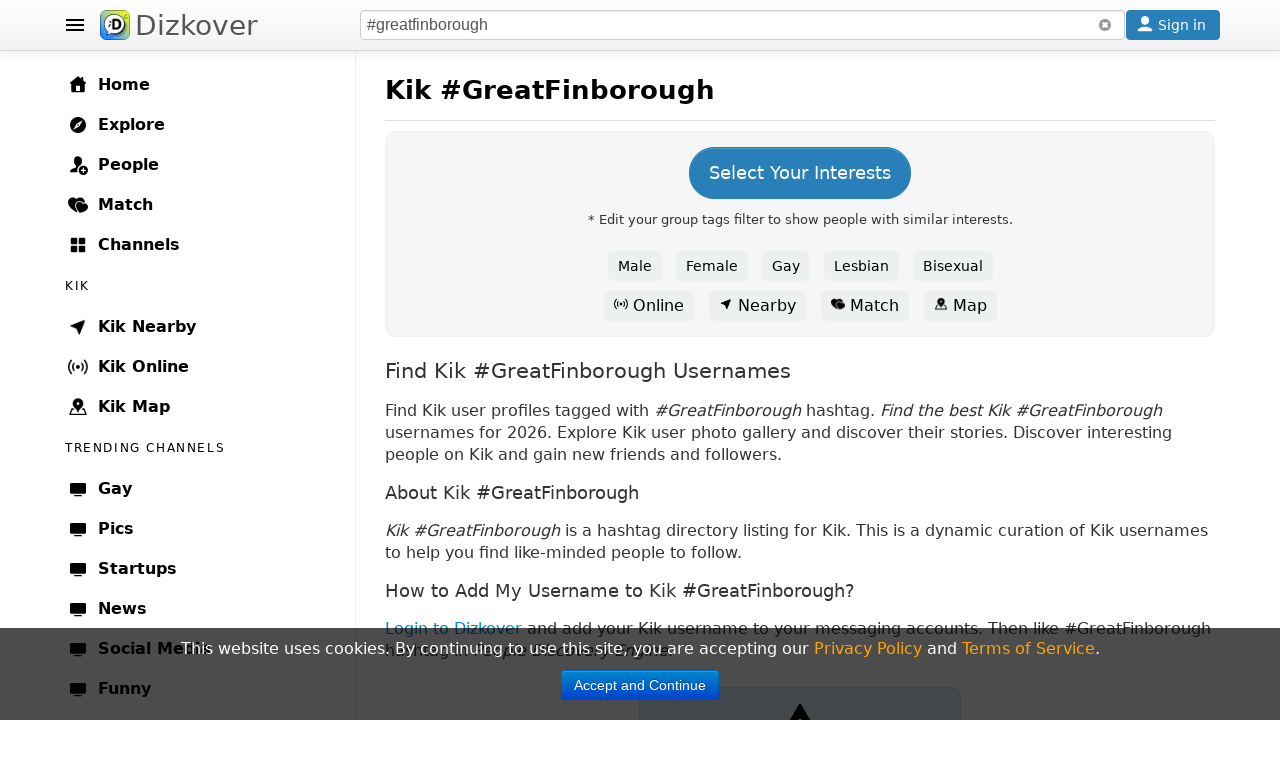

--- FILE ---
content_type: text/html; charset=UTF-8
request_url: https://www.dizkover.com/kik/greatfinborough
body_size: 26692
content:
<!DOCTYPE html>
<html xmlns="http://www.w3.org/1999/xhtml" xml:lang="en" lang="en" itemscope="" itemtype="http://schema.org/WebPage">
<head>
<meta http-equiv="Content-Type" content="text/html; charset=utf-8" />
<link rel="shortcut icon" type="image/x-icon" href="https://img.dizkover.com/images/favicon.1119.ico" />
<link rel="apple-touch-icon" sizes="167x167" href="https://img.dizkover.com/images/favicon-167x167.1119.png" />
<link rel="apple-touch-icon" sizes="180x180" href="https://img.dizkover.com/images/favicon-180x180.1119.png" />
<meta name="apple-mobile-web-app-title" content="Dizkover">


<meta itemprop="name" content="Kik #GreatFinborough" />
<meta name="description" content="Find the best Kik #GreatFinborough usernames of 2026. Explore millions of Kik #GreatFinborough usernames with photos. Add your Kik and get more followers." />
<meta itemprop="description" content="Find the best Kik #GreatFinborough usernames of 2026. Explore millions of Kik #GreatFinborough usernames with photos. Add your Kik and get more followers." />
<meta property="fb:app_id" content="144998332352997" />
<meta property="og:url" content="https://www.dizkover.com/kik/greatfinborough" />
<meta property="og:title" content="Kik #GreatFinborough - Dizkover" />
<meta property="og:description" content="Find the best Kik #GreatFinborough usernames of 2026. Explore millions of Kik #GreatFinborough usernames with photos. Add your Kik and get more followers." />
<meta property="og:image" content="https://img.dizkover.com/images/logo.png" />
<meta property="twitter:card" content="summary_large_image" />
<meta property="twitter:site" content="@Dizkover" />
<meta property="twitter:title" content="Kik #GreatFinborough - Dizkover" />
<meta property="twitter:description" content="Find the best Kik #GreatFinborough usernames of 2026. Explore millions of Kik #GreatFinborough usernames with photos. Add your Kik and get more followers." />
<meta property="twitter:image" content="https://img.dizkover.com/images/logo.png" />
<meta itemprop="url" content="https://www.dizkover.com/kik/greatfinborough" />
<meta itemprop="primaryImageOfPage" content="https://img.dizkover.com/images/logo.png" />
<meta itemprop="thumbnailUrl" content="https://img.dizkover.com/images/logo.png" />
<meta itemprop="image" content="https://img.dizkover.com/images/logo.png" />
<meta itemprop="publisher" content="Dizkover Media, LLC" />
<meta itemprop="dateCreated" content="" />
<meta itemprop="datePublished" content="" />
<meta itemprop="dateModified" content="" />
<meta itemprop="reviewedBy" content="Dizkover Media, LLC" />
<meta itemprop="lastReviewed" content="" />
<meta name="viewport" content="width=device-width, initial-scale=1, maximum-scale=1, user-scalable=0" />
<link rel="canonical" href="https://www.dizkover.com/kik/greatfinborough" />
<link rel="stylesheet" type="text/css" href="https://img.dizkover.com/themes/bootstrap/css/styles.1119.min.css" />
<link rel="stylesheet" type="text/css" href="https://img.dizkover.com/assets/e3ecaab1/css/bootstrap.min.css" />
<link rel="stylesheet" type="text/css" href="https://img.dizkover.com/assets/e3ecaab1/css/bootstrap-responsive.min.css" />
<script type="text/javascript" src="https://img.dizkover.com/assets/1b1dd3f4/jquery.min.js"></script>
<script type="text/javascript" src="https://img.dizkover.com/assets/e3ecaab1/js/bootstrap.min.js"></script>
<title>Kik #GreatFinborough - Dizkover</title>

<script type="application/ld+json">[{"@context":"http://schema.org","@type":"WebSite","name":"Dizkover","description":"Dizkover is an app to discover interesting people to add on all socials like snapchat. Find people who share your interests, share stories, find people nearby, and find a match. Add people on snapchat, kik, and skype.","url":"https://www.dizkover.com","thumbnailUrl":"https://img.dizkover.com/images/dizkover-snapcode.png"},{"@context":"http://schema.org","@type":"Organization","name":"Dizkover Media, LLC","url":"https://www.dizkover.com","sameAs":["https://www.facebook.com/dizkover","https://twitter.com/dizkover","https://www.instagram.com/dizkover","https://www.pinterest.com/dizkover"]}]</script><script>$(document).ready(function(){ jQuery('.tags a.tag').each(function(){if ($(this).text().toLowerCase()=='#greatfinborough') {$(this).addClass('active')}}); })</script>
	<script>
	$(document).ready(function(){ 
		$('#siteMenu .category .parent a.menu-label[href="' + window.location.pathname + '"]').addClass('active');
		$('#siteMenu .category .parent a.menu-label[href="https://www.dizkover.com' + window.location.pathname + '"]').addClass('active');
		if (window.location.pathname.toLowerCase()=='/match/match') {
			$('#siteMenu .category .parent a.menu-label[href="/match"]').addClass('active');
		}
	});
	</script>
<!-- gad-nothing --!>

</head>

	<body>


<div id="menuSpot">
<div class="container" role="contentinfo" itemscope="" itemtype="http://schema.org/SiteNavigationElement">
<div id="siteMenu" class="categories" style="">
<div id="siteMenuInner" class="category" style="padding-top:15px;">

<span class="parent"><a class="menu-label" itemprop="url" href="/"><span class="menu-icon icon-home"></span> <span itemprop="name">Home</span></a></span>
<span class="parent"><a class="menu-label" itemprop="url" href="/explore"><span class="menu-icon icon-explore"></span> <span itemprop="name">Explore</span></a></span>
<span class="parent"><a class="menu-label" itemprop="url" href="/people"><span class="menu-icon icon-people"></span> <span itemprop="name">People</span></a></span>
<span style="display:none;" class="parent"><a class="menu-label" itemprop="url" href="/map"><span class="menu-icon icon-map"></span> <span itemprop="name">Map</span></a></span>
<span class="parent"><a class="menu-label" itemprop="url" href="/match" data-id="menumembers"><span class="menu-icon icon-match"></span> <span itemprop="name">Match</span></a></span>	
<span class="parent"><a class="menu-label" itemprop="url" href="/channels"><span class="menu-icon icon-channels"></span> <span itemprop="name">Channels</span></a></span>



	<div class="menu-header">
	<span class="menu-header-label"><a href="/kik">KIK</a></span>
	</div>
	<span class="parent"><a class="menu-label" itemprop="url" href="https://www.dizkover.com/kik/nearby"><span class="menu-icon icon-nearby"></span> <span itemprop="name">Kik Nearby</span></a></span>
	<span class="parent"><a class="menu-label" itemprop="url" href="https://www.dizkover.com/kik/online"><span class="menu-icon icon-online"></span> <span itemprop="name">Kik Online</span></a></span>
	<span class="parent"><a class="menu-label" itemprop="url" href="https://www.dizkover.com/map/kik"><span class="menu-icon icon-map"></span> <span itemprop="name"> Kik Map</span></a></span>
	



	<div class="menu-header">
	<span class="menu-header-label"><span class="text" style="display:inline-block;">Trending Channels</span></span>
	</div>
	<span class="parent"><a class="menu-label" itemprop="url" href="https://www.dizkover.com/gay" data-id="162" data-initfollow="" data-follow="1"><span class="menu-icon icon-channel"></span> <span itemprop="name">Gay</span></a></span> <span class="parent"><a class="menu-label" itemprop="url" href="https://www.dizkover.com/pics" data-id="80" data-initfollow="" data-follow="1"><span class="menu-icon icon-channel"></span> <span itemprop="name">Pics</span></a></span> <span class="parent"><a class="menu-label" itemprop="url" href="https://www.dizkover.com/startups" data-id="158" data-initfollow="" data-follow="1"><span class="menu-icon icon-channel"></span> <span itemprop="name">Startups</span></a></span> <span class="parent"><a class="menu-label" itemprop="url" href="https://www.dizkover.com/news" data-id="2" data-initfollow="" data-follow="1"><span class="menu-icon icon-channel"></span> <span itemprop="name">News</span></a></span> <span class="parent"><a class="menu-label" itemprop="url" href="https://www.dizkover.com/social+media" data-id="3" data-initfollow="" data-follow="1"><span class="menu-icon icon-channel"></span> <span itemprop="name">Social Media</span></a></span> <span class="parent"><a class="menu-label" itemprop="url" href="https://www.dizkover.com/funny" data-id="4" data-initfollow="" data-follow="1"><span class="menu-icon icon-channel"></span> <span itemprop="name">Funny</span></a></span> <span class="parent"><a class="menu-label" itemprop="url" href="https://www.dizkover.com/entertainment" data-id="5" data-initfollow="" data-follow="1"><span class="menu-icon icon-channel"></span> <span itemprop="name">Entertainment</span></a></span> <span class="parent"><a class="menu-label" itemprop="url" href="https://www.dizkover.com/sports" data-id="6" data-initfollow="" data-follow="1"><span class="menu-icon icon-channel"></span> <span itemprop="name">Sports</span></a></span> <span class="parent"><a class="menu-label" itemprop="url" href="https://www.dizkover.com/technology" data-id="7" data-initfollow="" data-follow="1"><span class="menu-icon icon-channel"></span> <span itemprop="name">Technology</span></a></span> <span class="parent"><a class="menu-label" itemprop="url" href="https://www.dizkover.com/programming" data-id="9" data-initfollow="" data-follow="1"><span class="menu-icon icon-channel"></span> <span itemprop="name">Programming</span></a></span> 




<div class="menu-line" style="padding-top:40px;"></div>

<span class="parent"><a class="menu-label" href="/snapchat/celebrity-snapcodes"><span class="menu-icon icon-info"></span> Celebrity Snapchat</a></span>
<span class="parent"><a class="menu-label" href="https://www.dizkover.com/blog"><span class="menu-icon icon-info"></span> Blog</a></span>
<span class="parent"><a class="menu-label" href="https://www.dizkover.com/site/help/badges"><span class="menu-icon icon-info"></span> Badges</a></span>
<span class="parent"><a class="menu-label" href="https://www.dizkover.com/site/help/about"><span class="menu-icon icon-info"></span> About</a></span>
<span class="parent"><a class="menu-label" href="https://www.dizkover.com/site/help/faq"><span class="menu-icon icon-info"></span> FAQ</a></span>
<span class="parent"><a class="menu-label" href="https://www.dizkover.com/site/help/privacy"><span class="menu-icon icon-info"></span> Privacy Policy</a></span>
<span class="parent"><a class="menu-label" href="https://www.dizkover.com/site/help/terms"><span class="menu-icon icon-info"></span> Terms of Service</a></span>


<div class="menu-line" style="padding-top:40px;"></div>

<div style="text-align:center;padding:30px 10px 30px 10px;font-size:0.8rem;font-weight:300;width:280px;">
<a class="btn-social btn-social-instagram" href="https://www.instagram.com/dizkover" rel="nofollow"><span></span></a>
<a class="btn-social btn-social-facebook" href="https://www.facebook.com/dizkover" rel="nofollow"><span></span></a>
<a class="btn-social btn-social-twitter" href="https://www.twitter.com/dizkover" rel="nofollow"><span></span></a>
<a class="btn-social btn-social-pinterest" href="https://www.pinterest.com/dizkover" rel="nofollow"><span></span></a>
<br/>
<img src="https://img.dizkover.com/images/dizkover-snapcode.png" style="width:70px;height:70px;margin:10px 0 20px 0;display:inline-block;" alt="dizkover snapcode"/>
<br/>
	<div style="margin:0px 0 20px 0;">
		<span style="display:block;margin:0 0 5px;font-weight:400;font-size:14px;">Download Dizkover app</span>
		<a href="https://apps.apple.com/us/app/dizkover-find-snapchat-usernames/id1406823891?ls=1" style="cursor:pointer;display:inline-block;"><img src="https://img.dizkover.com/images/appstore-black.svg" alt="Download Dizkover: Find Snapchat Usernames on the App Store" style="width:120px;height:40px;" /></a>
		<div style="margin-top:20px;font-size:0.9rem;">
		</div>
	</div>
Copyright &copy; 2026 Dizkover Media, LLC<br/>All rights reserved.
<br/>
Dizkover is not affiliated with Snapchat, Kik, Skype, or any other services platform linked on this website.
</div>


</div>


</div><!-- #siteMenu -->
</div><!-- container -->
</div><!-- #menuSpot -->


<div id="page-load" class="modal-overlay hidden"></div>


<div id="menuBar" class="navbar hideOnEditTiles navbar-fixed-top" style="z-index:1000;">

	<div class="navbar-inner" style="height:40px;padding:5px;">
	<div class="container" style="position:relative;">
	
		<span id="open-menu" class="btn-menu"></span>
	
		<span style="position:absolute;left:40px;"><a href="https://www.dizkover.com" class="brand" title="Dizkover"><img src="https://img.dizkover.com/images/favicon.1119.ico" alt="Dizkover" style="width:30px;height:30px;border-radius:6px;background:#fff;margin:5px 5px;" />Dizkover</a></span>

		<span aria-label="Search" id="mobile-search" class="btn-search" rel="popover" style="position:absolute;right:50px;z-index:99;display:none;padding:7px;"><span class="menu-icon icon-search"></span></span>
		
		<span id="search" style="margin: 5px !important;position: absolute;right:95px;height:30px;">

		<form id="search-form">
		<input style="width: 100%;height: 30px;box-sizing: border-box;" class="main-search" type="text" name="keyword" value="#greatfinborough" placeholder="Search post, channels, #tags, or users" enterkeyhint="search">
		</form>	
		<span id="btn-search-clear" class="btn btn-link" style="position:absolute;top:0px;right:0px;margin:0px;"><i class="icon-remove-sign" style="opacity:0.5;"></i></span>
		<div class="search-word-group desktop"><div class="search-word-group-inner"></div></div>

		</span>

		<button aria-label="Close" class="btn btn-link btn-search-close icon icon-close" style="position: absolute;right: 0px;margin: 10px 5px;"></button>

		

				<span aria-label="Sign in" id="btnSignin" class="btnSignin btn btn-wire hilite" style="position: absolute;right: 5px;padding: 0px 5px; margin: 5px 0px;display: inline-block;"><span class="menu-icon icon-user icon-invert"></span> <span class="btnSignin-label">Sign in &nbsp;</span> </span>
				
		
	</div><!-- container -->
	</div>

</div>


<div class="top-space" style="height:50px"></div>


	

<div id="page" class="page people">
<div class="container">
<div id="content">
		<div id="FormSpot"></div>		
		
<div class="channelHeader">
<div class="channelHeaderInner">


	




<h1> <a href="/kik">Kik</a> #GreatFinborough</h1>
	


</div><!-- channelHeaderInner -->
</div><!-- channelHeader -->	
	



<div style="padding:10px;text-align:center;">
	<div class="ButtonGroups">

		
	<span class="btnDiscoverPeople btn btn-large btn-wire hilite" style="margin:5px 0px;border-radius:25px !important;">Select Your Interests</span>
	<span style="overflow:hidden;display:block;height:42px;">
	<span class="interest tags" style="font-size:0.8rem;font-weight:300;display:block;padding:5px;">
		* Edit your group tags filter to show people with similar interests.	
	</span>
	</span>

		
	<div style="font-size:0.9rem !important;">
	<span class="tags">	
	<a class="tag" href="/kik/male">Male</a>
	<a class="tag" href="/kik/female">Female</a>
	<a class="tag" href="/kik/gay">Gay</a>
	<a class="tag" href="/kik/lesbian">Lesbian</a>
	<a class="tag" href="/kik/bisexual">Bisexual</a>
	</span>
	</div>

		<div style="padding:0px 0px;">
	<span class="tags">	
	<a class="menu-icon tag" href="/kik/online"><span class="icon-online"></span> Online</a>
	<a class="menu-icon tag" href="/kik/nearby"><span class="icon-nearby"></span> Nearby</a>
	<a class="menu-icon tag" href="/match"><span class="icon-match"></span> Match</a>
	<a class="menu-icon tag" href="/map/kik"><span class="icon-map"></span> Map</a>
	</span>
	</div>

		

	</div>
</div>





	
	<div style="margin:10px;">
	
	<h2>Find  Kik  #GreatFinborough Usernames</h2>

	<p>Find  Kik user profiles tagged with <i> #GreatFinborough</i> hashtag. 
	<i>Find the best Kik #GreatFinborough</i> usernames for 2026. 
	Explore  Kik user photo gallery and discover their stories. 
	Discover interesting people on Kik and gain new friends and followers.</p>

	
		<h3>About Kik #GreatFinborough</h3>
	<p><i>Kik  #GreatFinborough</i> is a hashtag directory listing for Kik. 
	This is a dynamic curation of Kik usernames to help you find like-minded people to follow.</p>
	<h3>How to Add My Username to Kik #GreatFinborough?</h3>
	<p><a href="javascript:void(0);" class="btnSignin">Login to Dizkover</a> and add your Kik username to your messaging accounts. 
	Then like  #GreatFinborough hashtag in <i>People Discovery Engine</i>.</p>
		
	</div>

	

	
<div style="text-align:center;margin:10px 0 20px 0;">
<div class="alert alert-info" style="display:inline-block;margin:10px;padding:10px;width:300px;border-radius:10px;">
<span class="icon-warning"></span>
<div><p>There are no users with  #GreatFinborough hashtag. Please try a different interest hashtag.</p></div>
</div>
</div>


				<div id="featured-container" class="member">
		

<div class="frame userDataFrame" data-user_id="180264" data-user_name="bryan007" data-extended="1" data-noface="0" data-ip="1287173793">
<div class="frame-inner">

<span class="socialmedia">
</span>

<div style="position:relative;">
	<div class="user-img popUserModal" data-json="[base64]" data-avatar="https://img.dizkover.com/upload/img/avatar/square/bryan007.1768889613.jpg" style="background: url('https://img.dizkover.com/upload/stories/bryan007.1768889613.jpg') center/cover no-repeat;"><span class="socialmedia"><img src="https://img.dizkover.com/images/icon-snapchat-24.png" alt="snapchat"/></span><span class="match-score"><span class="icon-star icon-invert"></span> 1,170</span><span class="match-info"><span class="match-line1">🔫 Bryan 007, 27M/bi</span><span class="match-line2">🇺🇸 Englishtown, NJ</span></span></div>
	
	<div style="position:absolute;bottom:5px;left:3px;">
			<span style="text-align:left;padding:0px;height:20px;width:20px;">
																		</span>
	</div>

	
		<span class="match-score"><span class="icon-star icon-invert"></span> 1,170</span>

</div>


<div class="userInfo"> 

	<div class="btnArea" style="text-align:center;">
						<span class="popUserModal btn btn-follow btn-kik"><span class="icon icon-kik"></span> add</span>								</div>
	



	
			


				



</div>

</div><!-- frame-inner -->

<span style="position:absolute;bottom:0px;left:0px;padding:5px;"><a aria-label="Dizkover on the App Store" href="https://apps.apple.com/us/app/dizkover-find-snapchat-usernames/id1406823891?ls=1" target="_blank" rel="nofollow"><span class="icon-ios"></span></a></span>	
<span class="flag" style="position:absolute;bottom:5px;right:5px;">
		</span>	

</div><!-- frame -->

<div class="frame userDataFrame" data-user_id="34605" data-user_name="tyler007" data-extended="1" data-noface="0" data-ip="1287076184">
<div class="frame-inner">

<span class="socialmedia">
</span>

<div style="position:relative;">
	<div class="user-img popUserModal" data-json="[base64]" data-avatar="https://img.dizkover.com/upload/img/avatar/square/tyler007.1768889613.jpg" style="background: url('https://img.dizkover.com/upload/img/avatar/square/tyler007.1768889613.jpg') center/cover no-repeat;"><span class="socialmedia"><img src="https://img.dizkover.com/images/icon-snapchat-24.png" alt="snapchat"/></span><span class="match-score"><span class="icon-star icon-invert"></span> 339</span><span class="match-info"><span class="match-line1">tyler007, 19M</span><span class="match-line2">🇺🇸 San Francisco, CA</span></span></div>
	
	<div style="position:absolute;bottom:5px;left:3px;">
			<span style="text-align:left;padding:0px;height:20px;width:20px;">
																		</span>
	</div>

	
		<span class="match-score"><span class="icon-star icon-invert"></span> 339</span>

</div>


<div class="userInfo"> 

	<div class="btnArea" style="text-align:center;">
						<span class="popUserModal btn btn-follow btn-kik"><span class="icon icon-kik"></span> add</span>								</div>
	



	
			


				



</div>

</div><!-- frame-inner -->

<span style="position:absolute;bottom:0px;left:0px;padding:5px;"><a aria-label="Dizkover on the App Store" href="https://apps.apple.com/us/app/dizkover-find-snapchat-usernames/id1406823891?ls=1" target="_blank" rel="nofollow"><span class="icon-ios"></span></a></span>	
<span class="flag" style="position:absolute;bottom:5px;right:5px;">
		</span>	

</div><!-- frame -->

<div class="frame userDataFrame" data-user_id="409" data-user_name="JJfad" data-extended="1" data-noface="0" data-ip="1287076184">
<div class="frame-inner">

<span class="socialmedia">
</span>

<div style="position:relative;">
	<div class="user-img popUserModal" data-json="[base64]" data-avatar="https://img.dizkover.com/upload/img/avatar/square/JJfad.1768889613.jpg" style="background: url('https://img.dizkover.com/upload/img/avatar/square/JJfad.1768889613.jpg') center/cover no-repeat;"><span class="socialmedia"><img src="https://img.dizkover.com/images/icon-snapchat-24.png" alt="snapchat"/></span><span class="match-score"><span class="icon-star icon-invert"></span> 6,739</span><span class="match-info"><span class="match-line1">JJ Fad, 32M</span><span class="match-line2">🇺🇸 New Brunswick, NJ</span></span></div>
	
	<div style="position:absolute;bottom:5px;left:3px;">
			<span style="text-align:left;padding:0px;height:20px;width:20px;">
																		</span>
	</div>

	
		<span class="match-score"><span class="icon-star icon-invert"></span> 6,739</span>

</div>


<div class="userInfo"> 

	<div class="btnArea" style="text-align:center;">
						<span class="popUserModal btn btn-follow btn-kik"><span class="icon icon-kik"></span> add</span>								</div>
	



	
			


				



</div>

</div><!-- frame-inner -->

<span style="position:absolute;bottom:0px;left:0px;padding:5px;"><a aria-label="Dizkover on the App Store" href="https://apps.apple.com/us/app/dizkover-find-snapchat-usernames/id1406823891?ls=1" target="_blank" rel="nofollow"><span class="icon-ios"></span></a></span>	
<span class="flag" style="position:absolute;bottom:5px;right:5px;">
		</span>	

</div><!-- frame -->

<div class="frame userDataFrame" data-user_id="40375" data-user_name="amy21" data-extended="1" data-noface="0" data-ip="1800226850">
<div class="frame-inner">

<span class="socialmedia">
</span>

<div style="position:relative;">
	<div class="user-img popUserModal" data-json="[base64]" data-avatar="https://img.dizkover.com/upload/img/avatar/square/amy21.1768889613.jpg" style="background: url('https://img.dizkover.com/upload/img/avatar/square/amy21.1768889613.jpg') center/cover no-repeat;"><span class="socialmedia"><img src="https://img.dizkover.com/images/icon-snapchat-24.png" alt="snapchat"/></span><span class="match-score"><span class="icon-star icon-invert"></span> 3,887</span><span class="match-info"><span class="match-line1">Amy, 33F/bi</span><span class="match-line2">🇺🇸 New York, NY</span></span></div>
	
	<div style="position:absolute;bottom:5px;left:3px;">
			<span style="text-align:left;padding:0px;height:20px;width:20px;">
																		</span>
	</div>

	
		<span class="match-score"><span class="icon-star icon-invert"></span> 3,887</span>

</div>


<div class="userInfo"> 

	<div class="btnArea" style="text-align:center;">
						<span class="popUserModal btn btn-follow btn-kik"><span class="icon icon-kik"></span> add</span>								</div>
	



	
			


				



</div>

</div><!-- frame-inner -->

<span style="position:absolute;bottom:0px;left:0px;padding:5px;"><a aria-label="Dizkover on the App Store" href="https://apps.apple.com/us/app/dizkover-find-snapchat-usernames/id1406823891?ls=1" target="_blank" rel="nofollow"><span class="icon-ios"></span></a></span>	
<span class="flag" style="position:absolute;bottom:5px;right:5px;">
		</span>	

</div><!-- frame -->

<div class="frame userDataFrame" data-user_id="181786" data-user_name="amasian" data-extended="1" data-noface="0" data-ip="1287173793">
<div class="frame-inner">

<span class="socialmedia">
</span>

<div style="position:relative;">
	<div class="user-img popUserModal" data-json="[base64]" data-avatar="https://img.dizkover.com/upload/img/avatar/square/amasian.1768889613.jpg" style="background: url('https://img.dizkover.com/upload/img/avatar/square/amasian.1768889613.jpg') center/cover no-repeat;"><span class="socialmedia"><img src="https://img.dizkover.com/images/icon-snapchat-24.png" alt="snapchat"/></span><span class="match-score"><span class="icon-star icon-invert"></span> 3,873</span><span class="match-info"><span class="match-line1">aMAsian, 29F</span><span class="match-line2">🇺🇸 Miami, Florida</span></span></div>
	
	<div style="position:absolute;bottom:5px;left:3px;">
			<span style="text-align:left;padding:0px;height:20px;width:20px;">
																		</span>
	</div>

	
		<span class="match-score"><span class="icon-star icon-invert"></span> 3,873</span>

</div>


<div class="userInfo"> 

	<div class="btnArea" style="text-align:center;">
						<span class="popUserModal btn btn-follow btn-kik"><span class="icon icon-kik"></span> add</span>								</div>
	



	
			


				



</div>

</div><!-- frame-inner -->

<span style="position:absolute;bottom:0px;left:0px;padding:5px;"><a aria-label="Dizkover on the App Store" href="https://apps.apple.com/us/app/dizkover-find-snapchat-usernames/id1406823891?ls=1" target="_blank" rel="nofollow"><span class="icon-ios"></span></a></span>	
<span class="flag" style="position:absolute;bottom:5px;right:5px;">
		</span>	

</div><!-- frame -->

<div class="frame userDataFrame" data-user_id="70823" data-user_name="Kevi_Kev" data-extended="1" data-noface="0" data-ip="1113031779">
<div class="frame-inner">

<span class="socialmedia">
</span>

<div style="position:relative;">
	<div class="user-img popUserModal" data-json="[base64]" data-avatar="https://img.dizkover.com/upload/img/avatar/square/Kevi_Kev.1768889613.jpg" style="background: url('https://img.dizkover.com/upload/img/avatar/square/Kevi_Kev.1768889613.jpg') center/cover no-repeat;"><span class="socialmedia"><img src="https://img.dizkover.com/images/icon-snapchat-24.png" alt="snapchat"/><img src="https://img.dizkover.com/images/icon-kik-24.png" alt="kik"/></span><span class="match-score"><span class="icon-star icon-invert"></span> 280</span><span class="match-info"><span class="match-line1">Kevin K, 36M</span><span class="match-line2">🇺🇸 Charlotte, North Carolina</span></span></div>
	
	<div style="position:absolute;bottom:5px;left:3px;">
			<span style="text-align:left;padding:0px;height:20px;width:20px;">
																		</span>
	</div>

	
		<span class="match-score"><span class="icon-star icon-invert"></span> 280</span>

</div>


<div class="userInfo"> 

	<div class="btnArea" style="text-align:center;">
						<span class="popUserModal btn btn-follow btn-kik"><span class="icon icon-kik"></span> add</span>								</div>
	



	
			


				



</div>

</div><!-- frame-inner -->

<span class="flag" style="position:absolute;bottom:5px;right:5px;">
		</span>	

</div><!-- frame -->

<div class="frame userDataFrame" data-user_id="188802" data-user_name="LorenSnap" data-extended="1" data-noface="0" data-ip="1800258682">
<div class="frame-inner">

<span class="socialmedia">
</span>

<div style="position:relative;">
	<div class="user-img popUserModal" data-json="[base64]" data-avatar="https://img.dizkover.com/upload/img/avatar/square/LorenSnap.1768889613.jpg" style="background: url('https://img.dizkover.com/upload/img/avatar/square/LorenSnap.1768889613.jpg') center/cover no-repeat;"><span class="socialmedia"><img src="https://img.dizkover.com/images/icon-snapchat-24.png" alt="snapchat"/><img src="https://img.dizkover.com/images/icon-kik-24.png" alt="kik"/></span><span class="match-score"><span class="icon-star icon-invert"></span> 252</span><span class="match-info"><span class="match-line1">Loren Snaps, 30F</span><span class="match-line2">🇺🇸 Englishtown, NJ</span></span></div>
	
	<div style="position:absolute;bottom:5px;left:3px;">
			<span style="text-align:left;padding:0px;height:20px;width:20px;">
																		</span>
	</div>

	
		<span class="match-score"><span class="icon-star icon-invert"></span> 252</span>

</div>


<div class="userInfo"> 

	<div class="btnArea" style="text-align:center;">
						<span class="popUserModal btn btn-follow btn-kik"><span class="icon icon-kik"></span> add</span>								</div>
	



	
			


				



</div>

</div><!-- frame-inner -->

<span style="position:absolute;bottom:0px;left:0px;padding:5px;"><a aria-label="Dizkover on the App Store" href="https://apps.apple.com/us/app/dizkover-find-snapchat-usernames/id1406823891?ls=1" target="_blank" rel="nofollow"><span class="icon-ios"></span></a></span>	
<span class="flag" style="position:absolute;bottom:5px;right:5px;">
		</span>	

</div><!-- frame -->

<div class="frame userDataFrame" data-user_id="3372" data-user_name="Danzinga" data-extended="1" data-noface="0" data-ip="1323565181">
<div class="frame-inner">

<span class="socialmedia">
</span>

<div style="position:relative;">
	<div class="user-img popUserModal" data-json="[base64]" data-avatar="https://img.dizkover.com/upload/img/avatar/square/Danzinga.1768889613.jpg" style="background: url('https://img.dizkover.com/upload/img/avatar/square/Danzinga.1768889613.jpg') center/cover no-repeat;"><span class="socialmedia"><img src="https://img.dizkover.com/images/icon-snapchat-24.png" alt="snapchat"/></span><span class="match-score"><span class="icon-star icon-invert"></span> 120</span><span class="match-info"><span class="match-line1">Dan, 34M</span><span class="match-line2">🇪🇸 Barcelona, Barcelona</span></span></div>
	
	<div style="position:absolute;bottom:5px;left:3px;">
			<span style="text-align:left;padding:0px;height:20px;width:20px;">
																		</span>
	</div>

	
		<span class="match-score"><span class="icon-star icon-invert"></span> 120</span>

</div>


<div class="userInfo"> 

	<div class="btnArea" style="text-align:center;">
						<span class="popUserModal btn btn-follow btn-kik"><span class="icon icon-kik"></span> add</span>								</div>
	



	
			


				



</div>

</div><!-- frame-inner -->

<span style="position:absolute;bottom:0px;left:0px;padding:5px;"><a aria-label="Dizkover on the App Store" href="https://apps.apple.com/us/app/dizkover-find-snapchat-usernames/id1406823891?ls=1" target="_blank" rel="nofollow"><span class="icon-ios"></span></a></span>	
<span class="flag" style="position:absolute;bottom:5px;right:5px;">
		</span>	

</div><!-- frame -->

<div class="frame userDataFrame" data-user_id="78" data-user_name="DonJuan" data-extended="1" data-noface="0" data-ip="1220425596">
<div class="frame-inner">

<span class="socialmedia">
</span>

<div style="position:relative;">
	<div class="user-img popUserModal" data-json="[base64]" data-avatar="https://img.dizkover.com/upload/img/avatar/square/DonJuan.1768889613.jpg" style="background: url('https://img.dizkover.com/upload/img/avatar/square/DonJuan.1768889613.jpg') center/cover no-repeat;"><span class="socialmedia"><img src="https://img.dizkover.com/images/icon-snapchat-24.png" alt="snapchat"/><img src="https://img.dizkover.com/images/icon-kik-24.png" alt="kik"/></span><span class="match-score"><span class="icon-star icon-invert"></span> 1,334</span><span class="match-info"><span class="match-line1">DonJuan, 22M</span><span class="match-line2">🇺🇸 Bayonne, NJ</span></span></div>
	
	<div style="position:absolute;bottom:5px;left:3px;">
			<span style="text-align:left;padding:0px;height:20px;width:20px;">
																		</span>
	</div>

	
		<span class="match-score"><span class="icon-star icon-invert"></span> 1,334</span>

</div>


<div class="userInfo"> 

	<div class="btnArea" style="text-align:center;">
						<span class="popUserModal btn btn-follow btn-kik"><span class="icon icon-kik"></span> add</span>								</div>
	



	
			


				



</div>

</div><!-- frame-inner -->

<span style="position:absolute;bottom:0px;left:0px;padding:5px;"><a aria-label="Dizkover on the App Store" href="https://apps.apple.com/us/app/dizkover-find-snapchat-usernames/id1406823891?ls=1" target="_blank" rel="nofollow"><span class="icon-ios"></span></a></span>	
<span class="flag" style="position:absolute;bottom:5px;right:5px;">
		</span>	

</div><!-- frame -->

<div class="frame userDataFrame" data-user_id="325" data-user_name="rossdboss123" data-extended="1" data-noface="0" data-ip="1287076184">
<div class="frame-inner">

<span class="socialmedia">
</span>

<div style="position:relative;">
	<div class="user-img popUserModal" data-json="[base64]" data-avatar="https://img.dizkover.com/upload/img/avatar/square/rossdboss123.1768889613.jpg" style="background: url('https://img.dizkover.com/upload/img/avatar/square/rossdboss123.1768889613.jpg') center/cover no-repeat;"><span class="socialmedia"><img src="https://img.dizkover.com/images/icon-snapchat-24.png" alt="snapchat"/><img src="https://img.dizkover.com/images/icon-kik-24.png" alt="kik"/><img src="https://img.dizkover.com/images/icon-skype-24.png" alt="skype"/></span><span class="match-score"><span class="icon-star icon-invert"></span> 3,746</span><span class="match-info"><span class="match-line1">Ross d'Bossier, 31M</span><span class="match-line2">🇺🇸 Marlboro, New Jersey</span></span></div>
	
	<div style="position:absolute;bottom:5px;left:3px;">
			<span style="text-align:left;padding:0px;height:20px;width:20px;">
																		</span>
	</div>

	
		<span class="match-score"><span class="icon-star icon-invert"></span> 3,746</span>

</div>


<div class="userInfo"> 

	<div class="btnArea" style="text-align:center;">
						<span class="popUserModal btn btn-follow btn-kik"><span class="icon icon-kik"></span> add</span>								</div>
	



	
			


				



</div>

</div><!-- frame-inner -->

<span style="position:absolute;bottom:0px;left:0px;padding:5px;"><a aria-label="Dizkover on the App Store" href="https://apps.apple.com/us/app/dizkover-find-snapchat-usernames/id1406823891?ls=1" target="_blank" rel="nofollow"><span class="icon-ios"></span></a></span>	
<span class="flag" style="position:absolute;bottom:5px;right:5px;">
		</span>	

</div><!-- frame -->

<div class="frame userDataFrame" data-user_id="107925" data-user_name="HotMami" data-extended="1" data-noface="0" data-ip="1182459228">
<div class="frame-inner">

<span class="socialmedia">
</span>

<div style="position:relative;">
	<div class="user-img popUserModal" data-json="[base64]" data-avatar="https://img.dizkover.com/upload/img/avatar/square/HotMami.1768889613.jpg" style="background: url('https://img.dizkover.com/upload/img/avatar/square/HotMami.1768889613.jpg') center/cover no-repeat;"><span class="socialmedia"><img src="https://img.dizkover.com/images/icon-snapchat-24.png" alt="snapchat"/></span><span class="match-score"><span class="icon-star icon-invert"></span> 1,232</span><span class="match-info"><span class="match-line1">T, 31F</span><span class="match-line2">🇺🇸 Englishtown, NJ</span></span></div>
	
	<div style="position:absolute;bottom:5px;left:3px;">
			<span style="text-align:left;padding:0px;height:20px;width:20px;">
																		</span>
	</div>

	
		<span class="match-score"><span class="icon-star icon-invert"></span> 1,232</span>

</div>


<div class="userInfo"> 

	<div class="btnArea" style="text-align:center;">
						<span class="popUserModal btn btn-follow btn-kik"><span class="icon icon-kik"></span> add</span>								</div>
	



	
			


				



</div>

</div><!-- frame-inner -->

<span style="position:absolute;bottom:0px;left:0px;padding:5px;"><a aria-label="Dizkover on the App Store" href="https://apps.apple.com/us/app/dizkover-find-snapchat-usernames/id1406823891?ls=1" target="_blank" rel="nofollow"><span class="icon-ios"></span></a></span>	
<span class="flag" style="position:absolute;bottom:5px;right:5px;">
		</span>	

</div><!-- frame -->

<div class="frame userDataFrame" data-user_id="308908" data-user_name="kiana4502" data-extended="1" data-noface="0" data-ip="1674264935">
<div class="frame-inner">

<span class="socialmedia">
</span>

<div style="position:relative;">
	<div class="user-img popUserModal" data-json="[base64]" data-avatar="https://img.dizkover.com/upload/img/avatar/square/kiana4502.1768889613.jpg" style="background: url('https://img.dizkover.com/upload/img/avatar/square/kiana4502.1768889613.jpg') center/cover no-repeat;"><span class="socialmedia"><img src="https://img.dizkover.com/images/icon-snapchat-24.png" alt="snapchat"/></span><span class="match-score"><span class="icon-star icon-invert"></span> 287</span><span class="match-info"><span class="match-line1">Kiana, 23F/bi</span><span class="match-line2">🇺🇸 US</span></span></div>
	
	<div style="position:absolute;bottom:5px;left:3px;">
			<span style="text-align:left;padding:0px;height:20px;width:20px;">
																		</span>
	</div>

	
		<span class="match-score"><span class="icon-star icon-invert"></span> 287</span>

</div>


<div class="userInfo"> 

	<div class="btnArea" style="text-align:center;">
						<span class="popUserModal btn btn-follow btn-kik"><span class="icon icon-kik"></span> add</span>								</div>
	



	
			


				



</div>

</div><!-- frame-inner -->

<span style="position:absolute;bottom:0px;left:0px;padding:5px;"><a aria-label="Dizkover on the App Store" href="https://apps.apple.com/us/app/dizkover-find-snapchat-usernames/id1406823891?ls=1" target="_blank" rel="nofollow"><span class="icon-ios"></span></a></span>	
<span class="flag" style="position:absolute;bottom:5px;right:5px;">
		</span>	

</div><!-- frame -->		</div>
				

		

	
	
	

	
	
<div class="collection" id="yw1">
<div class="portlet-decoration">
<div class="portlet-title"><h2>Trending Stories</h2></div>
</div>
<div class="portlet-content">

<div class="bgimg" style="position: relative;">
<div class="bgimg-inner gotolink lazy" data-href="https://www.dizkover.com/story/96237/hmuuu" title="Hmuuu" data-bg="https://img.dizkover.com/upload/img/thumb/743885-17689541787613-hmuuu.jpg" data-style="background-image:url('https://img.dizkover.com/upload/img/thumb/743885-17689541787613-hmuuu.jpg');">
 

<span class="userInfoFrame">
<span class="badge badge-warning"><span class="icon-heart icon-white"></span> <span style="vertical-align:bottom;">0</span></span>
</span>

<div class="itemText">
<h3 class="text"><a href="https://www.dizkover.com/story/96237/hmuuu" title="Hmuuu">
Hmuuu</a></h3>
</div>

</div>

<div class="bgimg-gradient">▶︎</div>

<div class="userDataFrame">
<span class="img-avatar-thumb popUserModal" data-json="[base64]" data-avatar="https://img.dizkover.com/upload/img/avatar/square/rosyruin.1768954441.jpg" style="background-image: url('https://img.dizkover.com/upload/img/avatar/thumb/rosyruin.1768954441.jpg');"></span></div>
</div>
<div class="bgimg" style="position: relative;">
<div class="bgimg-inner gotolink lazy" data-href="https://www.dizkover.com/story/96198/_" title="" data-bg="https://img.dizkover.com/upload/img/thumb/744455-17688698586308-_.jpg" data-style="background-image:url('https://img.dizkover.com/upload/img/thumb/744455-17688698586308-_.jpg');">
 

<span class="userInfoFrame">
<span class="badge badge-warning"><span class="icon-heart icon-white"></span> <span style="vertical-align:bottom;">1</span></span>
</span>

<div class="itemText">
</div>

</div>

<div class="bgimg-gradient">▶︎</div>

<div class="userDataFrame">
<span class="img-avatar-thumb popUserModal" data-json="[base64]" data-avatar="https://img.dizkover.com/upload/img/avatar/square/trelldauno.1768971073.jpg" style="background-image: url('https://img.dizkover.com/upload/img/avatar/thumb/trelldauno.1768971073.jpg');"></span></div>
</div>
<div class="bgimg" style="position: relative;">
<div class="bgimg-inner gotolink lazy" data-href="https://www.dizkover.com/story/96187/_" title="" data-bg="https://img.dizkover.com/upload/vid/preview/744273-17688562211057-_.jpg" data-style="background-image:url('https://img.dizkover.com/upload/vid/preview/744273-17688562211057-_.jpg');">
	<span class="play-outer"><span class="play-small icon-play icon-invert" data-action="loadvid"></span></span>
 

<span class="userInfoFrame">
<span class="badge badge-warning"><span class="icon-heart icon-white"></span> <span style="vertical-align:bottom;">0</span></span>
</span>

<div class="itemText">
</div>

</div>

<div class="bgimg-gradient">▶︎</div>

<div class="userDataFrame">
<span class="img-avatar-thumb popUserModal" data-json="[base64]" data-avatar="https://img.dizkover.com/upload/img/avatar/square/byrne6849.1768969978.jpg" style="background-image: url('https://img.dizkover.com/upload/img/avatar/thumb/byrne6849.1768969978.jpg');"></span></div>
</div>
<div class="bgimg" style="position: relative;">
<div class="bgimg-inner gotolink lazy" data-href="https://www.dizkover.com/story/96142/_" title="" data-bg="https://img.dizkover.com/upload/vid/preview/492287-17687702906199-_.jpg" data-style="background-image:url('https://img.dizkover.com/upload/vid/preview/492287-17687702906199-_.jpg');">
	<span class="play-outer"><span class="play-small icon-play icon-invert" data-action="loadvid"></span></span>
 

<span class="userInfoFrame">
<span class="badge badge-warning"><span class="icon-heart icon-white"></span> <span style="vertical-align:bottom;">4</span></span>
</span>

<div class="itemText">
</div>

</div>

<div class="bgimg-gradient">▶︎</div>

<div class="userDataFrame">
<span class="img-avatar-thumb popUserModal" data-json="[base64]" data-avatar="https://img.dizkover.com/upload/img/avatar/square/Maroy2sexyyy.1768889613.jpg" style="background-image: url('https://img.dizkover.com/upload/img/avatar/thumb/Maroy2sexyyy.1768889613.jpg');"></span></div>
</div>
<div class="bgimg" style="position: relative;">
<div class="bgimg-inner gotolink lazy" data-href="https://www.dizkover.com/story/96137/_" title="" data-bg="https://img.dizkover.com/upload/vid/preview/743867-17687621175128-_.jpg" data-style="background-image:url('https://img.dizkover.com/upload/vid/preview/743867-17687621175128-_.jpg');">
	<span class="play-outer"><span class="play-small icon-play icon-invert" data-action="loadvid"></span></span>
 

<span class="userInfoFrame">
<span class="badge badge-warning"><span class="icon-heart icon-white"></span> <span style="vertical-align:bottom;">0</span></span>
</span>

<div class="itemText">
</div>

</div>

<div class="bgimg-gradient">▶︎</div>

<div class="userDataFrame">
<span class="img-avatar-thumb popUserModal" data-json="[base64]" data-avatar="https://img.dizkover.com/upload/img/avatar/square/treygod2414.1768969773.jpg" style="background-image: url('https://img.dizkover.com/upload/img/avatar/thumb/treygod2414.1768969773.jpg');"></span></div>
</div>
<div class="bgimg" style="position: relative;">
<div class="bgimg-inner gotolink lazy" data-href="https://www.dizkover.com/story/96118/_" title="" data-bg="https://img.dizkover.com/upload/img/thumb/743772-17687347019317-_.jpg" data-style="background-image:url('https://img.dizkover.com/upload/img/thumb/743772-17687347019317-_.jpg');">
 

<span class="userInfoFrame">
<span class="badge badge-warning"><span class="icon-heart icon-white"></span> <span style="vertical-align:bottom;">0</span></span>
</span>

<div class="itemText">
</div>

</div>

<div class="bgimg-gradient">▶︎</div>

<div class="userDataFrame">
<span class="img-avatar-thumb popUserModal" data-json="[base64]" data-avatar="https://img.dizkover.com/upload/img/avatar/square/sikkid99.1768889613.jpg" style="background-image: url('https://img.dizkover.com/upload/img/avatar/thumb/sikkid99.1768889613.jpg');"></span></div>
</div>
<div class="bgimg" style="position: relative;">
<div class="bgimg-inner gotolink lazy" data-href="https://www.dizkover.com/story/96094/add-mee" title="Add Mee 😉" data-bg="https://img.dizkover.com/upload/img/thumb/723148-17686919623743-add-mee.jpg" data-style="background-image:url('https://img.dizkover.com/upload/img/thumb/723148-17686919623743-add-mee.jpg');">
 

<span class="userInfoFrame">
<span class="badge badge-warning"><span class="icon-heart icon-white"></span> <span style="vertical-align:bottom;">6</span></span>
</span>

<div class="itemText">
<h3 class="text"><a href="https://www.dizkover.com/story/96094/add-mee" title="Add Mee 😉">
Add Mee 😉</a></h3>
</div>

</div>

<div class="bgimg-gradient">▶︎</div>

<div class="userDataFrame">
<span class="img-avatar-thumb popUserModal" data-json="[base64]" data-avatar="https://img.dizkover.com/upload/img/avatar/square/adam_a2554.1768889613.jpg" style="background-image: url('https://img.dizkover.com/upload/img/avatar/thumb/adam_a2554.1768889613.jpg');"></span></div>
</div>
<div class="bgimg" style="position: relative;">
<div class="bgimg-inner gotolink lazy" data-href="https://www.dizkover.com/story/96086/_" title="" data-bg="https://img.dizkover.com/upload/img/thumb/743473-17686728755556-_.jpg" data-style="background-image:url('https://img.dizkover.com/upload/img/thumb/743473-17686728755556-_.jpg');">
 

<span class="userInfoFrame">
<span class="badge badge-warning"><span class="icon-heart icon-white"></span> <span style="vertical-align:bottom;">11</span></span>
</span>

<div class="itemText">
</div>

</div>

<div class="bgimg-gradient">▶︎</div>

<div class="userDataFrame">
<span class="img-avatar-thumb popUserModal" data-json="[base64]" data-avatar="https://img.dizkover.com/upload/img/avatar/square/daylovee2.1768889613.jpg" style="background-image: url('https://img.dizkover.com/upload/img/avatar/thumb/daylovee2.1768889613.jpg');"></span></div>
</div>
<div class="bgimg" style="position: relative;">
<div class="bgimg-inner gotolink lazy" data-href="https://www.dizkover.com/story/96066/hmuuu-and-say-hi" title="Hmuuu and say hi" data-bg="https://img.dizkover.com/upload/img/thumb/743397-17686423047086-hmuuu-and-say-hi.jpg" data-style="background-image:url('https://img.dizkover.com/upload/img/thumb/743397-17686423047086-hmuuu-and-say-hi.jpg');">
 

<span class="userInfoFrame">
<span class="badge badge-warning"><span class="icon-heart icon-white"></span> <span style="vertical-align:bottom;">2</span></span>
</span>

<div class="itemText">
<h3 class="text"><a href="https://www.dizkover.com/story/96066/hmuuu-and-say-hi" title="Hmuuu and say hi">
Hmuuu and say hi</a></h3>
</div>

</div>

<div class="bgimg-gradient">▶︎</div>

<div class="userDataFrame">
<span class="img-avatar-thumb popUserModal" data-json="[base64]" data-avatar="https://img.dizkover.com/upload/img/avatar/square/secret223.1768889613.jpg" style="background-image: url('https://img.dizkover.com/upload/img/avatar/thumb/secret223.1768889613.jpg');"></span></div>
</div>
<div class="bgimg" style="position: relative;">
<div class="bgimg-inner gotolink lazy" data-href="https://www.dizkover.com/story/96064/_" title="" data-bg="https://img.dizkover.com/upload/img/thumb/743391-17686411877706-_.jpg" data-style="background-image:url('https://img.dizkover.com/upload/img/thumb/743391-17686411877706-_.jpg');">
 

<span class="userInfoFrame">
<span class="badge badge-warning"><span class="icon-heart icon-white"></span> <span style="vertical-align:bottom;">4</span></span>
</span>

<div class="itemText">
</div>

</div>

<div class="bgimg-gradient">▶︎</div>

<div class="userDataFrame">
<span class="img-avatar-thumb popUserModal" data-json="[base64]" data-avatar="https://img.dizkover.com/upload/img/avatar/square/emmyboo4567.1768889613.jpg" style="background-image: url('https://img.dizkover.com/upload/img/avatar/thumb/emmyboo4567.1768889613.jpg');"></span></div>
</div>
<div class="bgimg" style="position: relative;">
<div class="bgimg-inner gotolink lazy" data-href="https://www.dizkover.com/story/96063/_" title="" data-bg="https://img.dizkover.com/upload/img/thumb/743391-17686411544753-_.jpg" data-style="background-image:url('https://img.dizkover.com/upload/img/thumb/743391-17686411544753-_.jpg');">
 

<span class="userInfoFrame">
<span class="badge badge-warning"><span class="icon-heart icon-white"></span> <span style="vertical-align:bottom;">7</span></span>
</span>

<div class="itemText">
</div>

</div>

<div class="bgimg-gradient">▶︎</div>

<div class="userDataFrame">
<span class="img-avatar-thumb popUserModal" data-json="[base64]" data-avatar="https://img.dizkover.com/upload/img/avatar/square/emmyboo4567.1768889613.jpg" style="background-image: url('https://img.dizkover.com/upload/img/avatar/thumb/emmyboo4567.1768889613.jpg');"></span></div>
</div>
<div class="bgimg" style="position: relative;">
<div class="bgimg-inner gotolink lazy" data-href="https://www.dizkover.com/story/96041/_" title="" data-bg="https://img.dizkover.com/upload/img/thumb/738156-17686036584903-_.jpg" data-style="background-image:url('https://img.dizkover.com/upload/img/thumb/738156-17686036584903-_.jpg');">
 

<span class="userInfoFrame">
<span class="badge badge-warning"><span class="icon-heart icon-white"></span> <span style="vertical-align:bottom;">3</span></span>
</span>

<div class="itemText">
</div>

</div>

<div class="bgimg-gradient">▶︎</div>

<div class="userDataFrame">
<span class="img-avatar-thumb popUserModal" data-json="[base64]" data-avatar="https://img.dizkover.com/upload/img/avatar/square/EliOwens.1768889613.jpg" style="background-image: url('https://img.dizkover.com/upload/img/avatar/thumb/EliOwens.1768889613.jpg');"></span></div>
</div></div>
</div>	
	





	
<script type="text/javascript">
function getGeolocation(position) {
	console.log('position:'+position);
	var lat = position.coords.latitude;
	var lon = position.coords.longitude;

	jQuery.ajax({
        url:'/ajax/updategeolocation',
        type:'post',dataType:'json',
		data:{lat:lat,lon:lon},
		timeout:10000,
		beforeSend:function(){ $('.btnGetLocation').text('wait...');},
		success:function(o) {
			console.log('0='+o)
   			if (o.out==0) {
   	 			location.reload();
   			} else {
   				$(".errorMessage").html("Error getting location.");
   				$(".btnGetLocation").text("Try Again...");
   			}
        },
       	error:function(x, t, m) {
        	if (t==="timeout") {
   				$(".errorMessage").html("Timeout");
            } else {
   				$(".errorMessage").html("HTTP ERROR: "+x.status);
            }
			$(".btnGetLocation").text("Try Again...");
        }
    });    
}

function errorHandler(error) {
  	switch(error.code) {
    	case error.PERMISSION_DENIED:
        	$(".errorMessage").html("<p>LOCATION UNKNOWN</p>\
                	<p>Go to your browser settings and allow Dizkover.com to access your location then try again.</p>\
                	Instruction to reset location service:\
                	<ul style=\"text-align:left;\">\
                	<li>Safari Browser: Go to Settings > General > Reset > Reset Location & Privacy.</li>\
                	<li>Chrome Browser: Go to Preference > Content Settings > Location > Manage Exceptions > Remove block on Dizkover.com then reload this page.</li>\
                	</ul>\
                	");
      		break;
    	case error.POSITION_UNAVAILABLE:
    	 	$(".errorMessage").html("<p>LOCATION UNAVAILABLE</p>");
      		break;
    	case error.TIMEOUT:
    	 	$(".errorMessage").html("<p>REQUEST TIMEOUT</p>");
      		break;
    	case error.UNKNOWN_ERROR:
    	 	$(".errorMessage").html("<p>UNKNOWN ERROR</p>");
      		break;
     	default:
         	break;
    }
	$(".btnGetLocation").text("Try Again");
}

jQuery('body').on('click','.btnGetLocation', function(){
	if (navigator.geolocation) {
		$(this).text("Loading...");
		navigator.geolocation.getCurrentPosition(getGeolocation,errorHandler,{maximumAge:60000, timeout:10000, enableHighAccuracy:true});
	} else {
	 	$(".errorMessage").html("<p>BROWSER NOT SUPPORTED</p>");
	}
});

</script>
	</div>
</div>
</div><!-- page -->


<script>
jQuery('body').on('click','.loadData',function(){
	var data 				= JSON.parse($(this).attr('data-json'));
	$container				= $('#'+data.container);
	controller 				= data.controller;
	search_keyword = '';
			searchby 				= 'tag';
		search_keyword			= 'greatfinborough';
			social 					= data.social;
	action 					= data.action;
	mason_container_name 	= data.masonid;
	mason_container_class 	= data.masonclass;
	showSignin				= 1;

	btnLoadMoreName = 'btnLoadMore_'+Math.random().toString(36).slice(2);
	btnLoadMoreId = '#'+btnLoadMoreName;
	$(btnLoadMoreId+":not(.btnSignin):not(.try-again):not(.disabled):not(.page-loading)").live("click", function(e){ 
		loadQueue();
	});
	

	$container.empty();
	$container.html('<div id="'+mason_container_name+'" class="'+mason_container_class+'"/><div style="margin:5px;text-align:center;"><button id="'+btnLoadMoreName+'" class="btnLoadMore"></button></div>');
	$mason_container = $('#'+mason_container_name);
	
	/*set active search tab*/
	$(this).closest('ul').find('li').removeClass('active');
	$(this).closest('li').addClass('active');
			
	loadData();
});

//$('.loadData:first').trigger('click');
</script>








<!-- SEARCH BAR -->
<div id="search-header" class="nav-tab-wrapper" style="display:none;">
<div class="container" style="height:40px;overflow:hidden;">
	<ul id="search-tabs" class="mainNav nav nav-tabs">
	<li class="btnSearchClose">&#x2715;</li>
	<li class="tab " data-json='{"controller":"posts","action":"trending","container":"search-container","masonid":"search-items","masonclass":"items"}' data-label="Search posts..."><span class="tab-inner"><span class="tab-icon section-icon star"></span><span class="tab-label">Top</span></span></li>	
	<li class="tab " data-json='{"controller":"posts","action":"new","container":"search-container","masonid":"search-items","masonclass":"items"}' data-label="Search posts..."><span class="tab-inner"><span class="tab-icon section-icon latest"></span><span class="tab-label">Latest</span></span></li>		
	<li class="tab " data-json='{"controller":"channels","action":"trending","container":"search-container","masonid":"search-channels","masonclass":"channels"}' data-label="Search channels..."><span class="tab-inner"><span class="tab-icon section-icon channel-icon"></span><span class="tab-label">Channels</span></span></li>
	<li class="tab " data-json='{"controller":"users","action":"active","container":"search-container","masonid":"search-member","masonclass":"member"}' data-label="Search people..."><span class="tab-inner"><span class="tab-icon section-icon people"></span><span class="tab-label">People</span></span></li>
	</ul>
</div>
</div>
<div id="search-container" class="container" style="padding-top:40px;padding-bottom:50px;display:none;"></div>



	<script type="text/javascript">
	jQuery("body").on("click",".alertClose",function(){ 
		$(".siteMessage").remove();
		$("#page").css({"opacity":"1"});
	});
	jQuery(function($) {
		$(".item-tooltip").tooltip();
		$(".user-tooltip").tooltip();
			jQuery(document).mouseup(function(e){ 
			    var popocontainer = jQuery(".popover");
			    if (popocontainer.has(e.target).length === 0){
			        jQuery(".popover").toggleClass("in").remove();
			    }
			});
			
			
			$(".pop-user-info").popover({
				title: null,
			  	trigger: "manual",
			  	animate: false,
			  	html: true,
			  	placement: "top",
			}).click(function(e) {
				e.preventDefault();
			}).mouseenter(function(e) {
				$(".pop-user-info").not(this).popover("hide"); //all but this
				$(this).popover("show");
				checkFollowingPeople();
			});	
	
		$(".external-link").popover({
			  	trigger: "manual",
			  	animate: false,
			  	html: true,
			  	placement: "top",
			}).click(function(e) {
				$(this).popover("show");
			});	
					
	});
	</script>
	
<script>
$("#share-button").html("" +
		"<a href=\"#\""+
		"onclick=\""+
		"    window.open("+
		"      'https://www.facebook.com/sharer/sharer.php?u='+encodeURIComponent(location.href), "+
		"      'facebook-share-dialog', "+
		"      'width=626,height=436'); "+
		"    return false;\">"+
		"  <span class=\"btn-share bkgd-facebook\"><i class=\"iconfacebook\"></i> Share</span>"+
		"</a>"+
		"<a href=\"https://plus.google.com/share?url="+encodeURIComponent(location.href)+"\" "+
		"	onclick=\"javascript:window.open(this.href,'', 'menubar=no,toolbar=no,resizable=yes,scrollbars=yes,height=436,width=600');return false;\">"+
		"<span class=\"btn-share bkgd-gplus\"><i class=\"icongplus\"></i> Share</span></a>"+
		"<a href=\"https://twitter.com/intent/tweet?url="+encodeURIComponent(location.href)+"&text="+encodeURIComponent($(document).attr('title'))+"\" "+
		"   onclick=\"javascript:window.open(this.href,'', 'menubar=no,toolbar=no,resizable=yes,scrollbars=yes,height=436,width=600');return false;\">"+
		"<span class=\"btn-share bkgd-twitter\"><i class=\"icontwitter\"></i> Tweet</span></a>"+
		"");
</script>







<!-- User -->
<div id="userdata" data-user_id="" data-isguest="1" data-hasextended="0"></div>

<!-- Generic Alert Modal -->
<div id="alertModal" class="modal hide" style="z-index:3000;">
<div class="modal-header"><a class="close" data-dismiss="modal">&times;</a>
<div id="alertTitle" style="font-weight:600;font-size:16px;padding:4px 0px;">Alert!</div>
</div>
<div id="alertMessage" class="modal-body"></div>
<div class="modal-footer"><a data-dismiss="modal" class="btn" href="#">Close</a></div>
</div>
<!-- Other Modal Type e.g. item tags -->
<div id="alertPopup" class="modal hide" style="z-index:3000;"></div>
<div id="userModal" class="modal hide" style="z-index:3000;"></div>

<!-- CHAT -->


<!-- Check for alerts -->
<!-- End Check for hash -->


<div style="text-align:center;position: fixed;left: 0;right: 0;bottom: 0;z-index: 1000;padding: 10px;padding-bottom:20px;background: rgba(0,0,0,0.7);color: #fff;font-weight:500;">
	This website uses cookies. By continuing to use this site, you are accepting our <a style="color:orange;" href="https://www.dizkover.com/site/help/privacy">Privacy Policy</a> and <a style="color:orange;" href="https://www.dizkover.com/site/help/terms">Terms of Service</a>.
	<br/><button class="btn btn-primary btnAgreeToTerms" style="margin-top:10px;">Accept and Continue</button>
</div>




<script>
      function logElementEvent(eventName, element) {
		if (window.location.href.indexOf("//www.") < 0) {
			const str = (new Date()).toISOString().slice(0, 19).replace(/-/g, "/").replace("T", " ")+": ";
			console.log(str, eventName, element.getAttribute("data-src") + ' ' + element.getAttribute("data-bg"));
		}
      }

      var callback_enter = function (element) {
        logElementEvent("🔑 ENTERED", element);
      };
      var callback_exit = function (element) {
        logElementEvent("🚪 EXITED", element);
      };
      var callback_loading = function (element) {
        logElementEvent("⌚ LOADING", element);
      };
      var callback_loaded = function (element) {
        logElementEvent("👍 LOADED", element);
      };
      var callback_error = function (element) {
        logElementEvent("💀 ERROR", element);
        element.src =
          "https://via.placeholder.com/440x560/?text=Error+Loading";
      };
      var callback_finish = function () {
        logElementEvent("✅ FINISHED", document.documentElement);
      };
      var callback_cancel = function (element) {
        logElementEvent("❌ CANCEL", element);
      };

      window.lazyLoadOptions = {
        threshold: 0,
        // Assign the callbacks defined above
        callback_enter: callback_enter,
        callback_exit: callback_exit,
        callback_cancel: callback_cancel,
        callback_loading: callback_loading,
        callback_loaded: callback_loaded,
        callback_error: callback_error,
        callback_finish: callback_finish
      };
      window.addEventListener(
        "LazyLoad::Initialized",
        function (e) {
			if (window.location.href.indexOf("//www.") < 0) {
          		console.log(e.detail.instance);
			}
        },
        false
      );
</script>
<script async src="https://img.dizkover.com/js/lazyload.min.js"></script>



<script src=https://img.dizkover.com/js/imagesloaded.pkgd.min.js></script><script src="https://img.dizkover.com/js/search.1119.min.js"></script>

<script>
following_channels = [];
following_people = [];
follow_request = [];
item_likes = [];

checkItemLikes();

//this hs function is defined in my_connections.php
$('#UserContacts li a:first').trigger('click');

</script>



<script>
$(document).ready(function () {
	$('body').on('click', '.closeBanner', function(){ $('.fullBanner').remove(); });

	/*used by search*/
	/*cat_name = '';*/

	$("#open-menu").on("click", function(e) { 
		if ($("#siteMenu").css("z-index") == "-1") {
			$("#siteMenu").css({"z-index":"1000"});
			$("#siteMenuInner").addClass("slideOpen");
			$("#siteMenuInner").removeClass("slideClose");
			if ($("body").width() > 1024) {
				$("#content").removeClass("menuHidden");
				$("#content").addClass("menuVisible");
			}
			setTimeout( function(){ $("#siteMenu").css({"overflow":"auto"}); }, 500);
		} else {
			if ($("#siteMenu").not(":visible")) {
				$("#siteMenu").show();
			}
			$("#siteMenuInner").removeClass("slideOpen");
			$("#siteMenu").css({"overflow":"initial"});
			$("#siteMenuInner").addClass("slideClose");
			setTimeout( function(){ $("#siteMenu").css({"z-index":"-1"});}, 500);
			if ($("body").width() > 1024) {
				$("#content").removeClass("menuVisible");
				$("#content").addClass("menuHidden");
			}
		}
	}); 

	jQuery('body').on('change','#register-form input, #login-form input, #changeusername-form input', function(){
		var field = $(this).attr('id');
		$('#'+field+'_em_').empty();
	});
});
</script>






<script type="text/javascript">
/*<![CDATA[*/
jQuery(function($) {
jQuery('body').tooltip({'selector':'a[rel=tooltip]'});
jQuery('body').popover({'selector':'a[rel=popover]'});
});
/*]]>*/
</script>
</body>
</html>